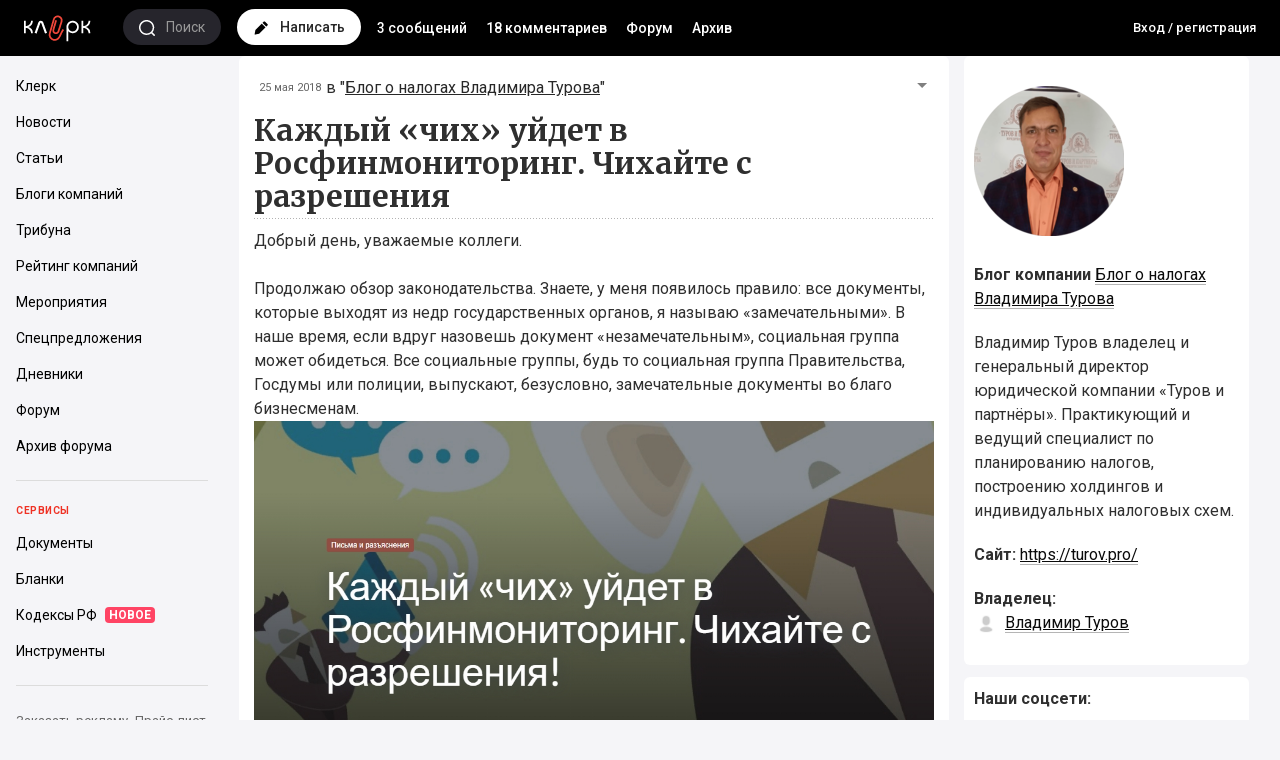

--- FILE ---
content_type: text/html; charset=windows-1251
request_url: https://blogs.klerk.ru/company/turov/post171591/
body_size: 19416
content:
<!DOCTYPE HTML>
<html>
<head profile="http://gmpg.org/xfn/11">
	<title>Каждый «чих» уйдет в Росфинмониторинг. Чихайте с разрешения   / Блог о налогах Владимира Турова / Дневники на Клерк.Ру</title>
	<meta charset="windows-1251" />
	<meta name="viewport" content="width=device-width, initial-scale=1.0, maximum-scale=1.0, user-scalable=no" />
	<meta http-equiv="Pragma" content="no-cache" />
	<meta http-equiv="Expires" content="-1" />
	<meta http-equiv="Cache-Control" content="no-cache" />
	<meta http-equiv="Content-Language" content="ru" />
	<meta name="description" content="Владимир Туров владелец и генеральный директор юридической компании «Туров и партнёры». Практикующий и ведущий специалист по планированию налогов, построению холдингов и индивидуальных налоговых схем. ">	<meta name="keywords" content="банковские новости директору юристу бухгалтерский учет программист аудит форум налоговая система налоги менеджер налоговое законодательство">
	<meta name="copyright" content="Клерк.Ру" />
	<meta name="title" content="Каждый «чих» уйдет в Росфинмониторинг. Чихайте с разрешения   / Блог о налогах Владимира Турова / Дневники на Клерк.Ру" />
						<meta property="og:image" content="https://blogs.klerk.ru/images/tmp/201805/1335de3f02.png" />
				<meta property="og:title" content="Каждый «чих» уйдет в Росфинмониторинг. Чихайте с разрешения  " />
		<meta property="og:description" content="Добрый день, уважаемые коллеги.  
 
Продолжаю обзор законодательства. Знаете, у меня появилось правило: все документы, которые выходят из недр государственных органов, я называю «замечательными». В наше время, если вдруг назовешь документ «незамечательным», социальная группа может обидеться...." />
		
						<meta name="robots" content="all" />		<link rel="alternate" title="Клерк.Ру - все о бухгалтерском учете, менеджменте, налоговом праве, банках, 1С и программах автоматизации" type="application/rss+xml" href="http://www.klerk.ru/xml/index.xml" />
	<link rel="alternate" type="application/rss+xml" title="" href="" />
	<link rel="icon" href="https://www.klerk.ru/favicon_blogs.svg" type="image/x-icon">

	<link href="https://fonts.googleapis.com/css?family=Roboto:400,400i,500,700,700i&subset=cyrillic" rel="stylesheet">
	<link href="https://fonts.googleapis.com/css?family=Merriweather:700&subset=cyrillic" rel="stylesheet">
	<link rel="stylesheet" href="https://fonts.googleapis.com/icon?family=Material+Icons">
	<link rel="stylesheet" type="text/css" href="/css/styles_2016.css?40.212" />
	<link rel="stylesheet" type="text/css" href="/css/style_adaptive.css?5.1" />
	<link rel="stylesheet" type="text/css" href="/css/jquery.jscrollpane.css" />
		<script src="https://yastatic.net/jquery/1.8.1/jquery.min.js" type="text/javascript"></script>
	
	<script src="https://cdnjs.cloudflare.com/ajax/libs/yui/2.9.0/yahoo-dom-event/yahoo-dom-event.js"></script>
	<script src="/clientscript/vbulletin_global.js?v=372" type="text/javascript"></script>
	
	
	<script src="/js/autosuggest/autosuggest.js?6"></script>
	
		<!-- Google Tag Manager -->
		<script>(function(w,d,s,l,i){w[l]=w[l]||[];w[l].push({'gtm.start':
                new Date().getTime(),event:'gtm.js'});var f=d.getElementsByTagName(s)[0],
                j=d.createElement(s),dl=l!='dataLayer'?'&l='+l:'';j.async=true;j.src=
                'https://www.googletagmanager.com/gtm.js?id='+i+dl;f.parentNode.insertBefore(j,f);
            })(window,document,'script','dataLayer','GTM-W9FPVK');</script>
		<!-- End Google Tag Manager -->
	
</head>
<body class="loading ">
	<script>
		window.$$state = {"currentUser":{"id":0,"name":"\u0410\u043d\u043e\u043d\u0438\u043c","avatar":"\/\/www.klerk.ru\/images\/noavatar.webp","url":"https:\/\/blogs.klerk.ru","isAdmin":false}}
	</script>
	
	<!-- Google Tag Manager (noscript) -->
	<noscript><iframe src="https://www.googletagmanager.com/ns.html?id=GTM-W9FPVK" height="0" width="0" style="display:none;visibility:hidden"></iframe></noscript>
	<!-- End Google Tag Manager (noscript) -->
	
	<header>
		<div class="header-main">
			<a class="header-logo left" href="https://www.klerk.ru/">
				<svg width="75px" height="29px" viewbox="0 0 75 29">
					<path d="M38.706 13.978l1.375 1.063c-.007.01-.77.985-1.726 2.874-1.17 2.308-1.68 3.582-1.685 3.594l-.036.08c-1.735 3.33-4.534 4.825-7.487 3.997a6.062 6.062 0 01-3.669-2.866 5.93 5.93 0 01-.54-4.588l4.043-14.08a4.826 4.826 0 012.33-2.907 4.932 4.932 0 013.731-.429c2.602.73 4.118 3.415 3.38 5.984l-.007.02-3.067 9.791.005-.019c-.556 1.934-2.5 3.025-4.427 2.486-.926-.26-1.684-.843-2.135-1.644-.461-.816-.566-1.785-.294-2.732L31.3 5.045l1.677.48-2.8 9.553c-.143.5-.094 1.002.14 1.417.228.403.604.689 1.087.824 1 .28 1.977-.278 2.27-1.297l.006-.02 3.062-9.775c.081-.283.12-.568.12-.85 0-1.359-.907-2.613-2.297-3.002a3.175 3.175 0 00-2.403.276 3.107 3.107 0 00-1.5 1.872l-4.044 14.08c-.657 2.286.692 4.674 3.008 5.324 2.989.838 4.79-1.86 5.439-3.096.102-.25.629-1.514 1.729-3.687 1.044-2.061 1.878-3.122 1.913-3.166z" fill="#EF473A"></path>
					<path d="M64.57 5.778c0 2.853-2.654 5.333-5.306 5.333V5.778h-1.77v12.444h1.77V12.89c2.653 0 5.307 2.481 5.307 5.333h1.769c0-3.502-1.77-5.333-4.22-6.222 2.45-.889 4.22-3.104 4.22-6.222h-1.77zm-57.494 0c0 2.853-2.655 5.333-5.307 5.333V5.778H0v12.444h1.77V12.89c2.653 0 5.306 2.481 5.306 5.333h1.77c0-3.502-1.77-5.333-4.22-6.222 2.45-.889 4.22-3.104 4.22-6.222h-1.77zm7.275 1.736l-3.737 10.329 1.962.7S16.336 8.144 16.34 8.13c.096-.287.365-.284.454-.283.18 0 .393.053.488.316l3.754 10.38 1.962-.7-3.737-10.33c-.202-.626-.949-1.734-2.444-1.735a2.499 2.499 0 00-2.466 1.736zM44.227 12c0-2.45 1.984-4.444 4.422-4.444 2.439 0 4.423 1.993 4.423 4.444 0 2.45-1.984 4.445-4.423 4.445-2.438 0-4.422-1.994-4.422-4.445zm-1.77 0v14.222h1.77V16.01c.78 1.37 2.863 2.183 4.422 2.213 3.466-.03 6.26-2.814 6.192-6.222.067-3.438-2.726-6.222-6.192-6.222-3.399 0-6.191 2.784-6.191 6.222z"></path>
				</svg>
			</a>

			<a href="/search/" class="search left">
				<span class="icon">
					<svg viewBox="0 0 16 16">
						<path fill-rule="evenodd" clip-rule="evenodd" d="M15.79 14.718a.76.76 0 01-1.062 1.082l-.007-.006-2.434-2.396a7.638 7.638 0 01-4.683 1.594C3.414 14.992 0 11.632 0 7.495 0 3.358 3.416 0 7.605 0s7.601 3.358 7.601 7.495a7.415 7.415 0 01-1.81 4.86l2.394 2.363zm-8.185-13.2c-3.361 0-6.087 2.686-6.087 5.977 0 3.293 2.727 5.98 6.087 5.98s6.083-2.688 6.083-5.98c0-3.291-2.722-5.977-6.083-5.977z"></path>
					</svg>
				</span>
				<span class="text hidden-mobile">Поиск</span>
			</a>

			<a href="/blog_post.php" class="new-post left">
				<span class="icon">
					<svg viewBox="0 0 15 14">
						<path d="M14.269 2.58L12.087.398a1.336 1.336 0 00-1.902 0l-1.09 1.09 4.083 4.084 1.09-1.09a1.335 1.335 0 000-1.902zM1.886 8.697a1.564 1.564 0 00-.428.796l-.78 3.892a.511.511 0 00.604.604l3.891-.78c.31-.06.575-.207.796-.428l6.339-6.34L8.225 2.36 1.886 8.697z" fill="#000"></path>
					</svg>
				</span>
				<span class="text hidden-mobile">Написать</span>
			</a>
			<div class="hidden-xs left links">
				<a href="/" title="Лента всех сообщений">3 сообщений</a>
				<a href="/comments/" title="Лента всех комментариев">18 комментариев</a>
				<a href="https://club.klerk.ru/" title="Новый форум">Форум</a>
				<a href="https://forum.klerk.ru/" title="Старый форум">Архив</a>
			</div>
							<ul class="menu-user links right">
                    <li class="ml0 font13"><a href="https://www.klerk.ru/auth/">Вход&nbsp;/&nbsp;регистрация</a></li>
				</ul>
					</div>

		<div id="subheader" class="open">
			<div class="container">
				<ul class="links">
					<li><a href="/" title="Лента всех сообщений">3 сообщений</a></li>
					<li><a href="/comments/" title="Лента всех комментариев">18 комментариев</a></li>
					<li><a href="https://club.klerk.ru/">Форум</a></li>
					<li><a href="https://forum.klerk.ru/">Архив</a></li>
					
				</ul>
			</div>
		</div>
	</header>

<div class="cols-wrapper">
<nav id="sidebar" class="hidden-mobile">
    <div class="universal-block-wrapper" style="flex-grow: 1;">
        <div class="sidebar__wrapper">
            <div class="sidebar__container">
                <section class="ps-container sidebar__scroll ps ps--active-y">
                    <div class="body">
                        
                        <div class="item">
                            <a href="https://www.klerk.ru" target="_self" class="link">
                                <div class="title"><span>Клерк</span></div>
                            </a>
                            <a href="https://www.klerk.ru/news/" target="_self" class="link">
                                <div class="title"><span>Новости</span></div>
                            </a>
                            <a href="https://www.klerk.ru/articles/" target="_self" class="link">
                                <div class="title"><span>Статьи</span></div>
                            </a>
                            <a href="https://www.klerk.ru/blogs/" target="_self" class="link">
                                <div class="title"><span>Блоги компаний</span></div>
                            </a>
                            <a href="https://www.klerk.ru/tribune/" target="_self" class="link">
                                <div class="title"><span>Трибуна</span></div>
                            </a>
                            <a href="https://www.klerk.ru/company/" target="_self" class="link">
                                <div class="title"><span>Рейтинг компаний</span></div>
                            </a>
                            <a href="https://www.klerk.ru/event/" target="_self" class="link">
                                <div class="title"><span>Мероприятия</span></div>
                            </a>
                            <a href="https://www.klerk.ru/company/specials/" target="_self" class="link">
                                <div class="title"><span>Спецпредложения</span></div>
                            </a>
                            <a href="https://blogs.klerk.ru/" target="_self" class="link">
                                <div class="title"><span>Дневники</span></div>
                            </a>
                            <a href="https://club.klerk.ru/" target="_self" class="link">
                                <div class="title"><span>Форум</span></div>
                            </a>
                            <a href="https://forum.klerk.ru/" target="_self" class="link">
                                <div class="title"><span>Архив форума</span></div>
                            </a>
                        </div>
                        <div class="item">
                            <div class="title-block">Сервисы</div>
                            <a href="https://www.klerk.ru/doc/" target="_self" class="link">
                                <div class="title"><span>Документы</span></div>
                            </a>
                            <a href="https://www.klerk.ru/blank/" target="_self" class="link">
                                <div class="title"><span>Бланки</span></div>
                            </a>
                            <a href="https://www.klerk.ru/cdoc/" target="_self" class="link">
                                <div class="title"><span>Кодексы РФ</span><span class="subicon">НОВОЕ</span></div>
                            </a>
                            <a href="https://www.klerk.ru/tools/" target="_self" class="link">
                                <div class="title"><span>Инструменты</span></div>
                            </a>
                        </div>
                    </div>
                </section>
            </div>
            <div class="info">
                <div class="footer">
                    <a href="https://www.klerk.info/business/" target="_blank" class="link">Заказать рекламу</a><a href="https://docs.google.com/spreadsheets/d/16UKmGgIx4wJrHJ2Yn4RrBmxjAAQUHesStInbKQr70fA/edit#gid=870849689" target="_blank" class="link">Прайс-лист</a>
                </div>
            </div>
        </div>
    </div>
</nav>
	<main>
		<div class="container">
			


			<div class="col1-wrap">
				<div class="content">
										<div id="TEXT">
						<!-- #CONT-->
						<div id="CONT" class="bg-white">
						
						<script type="text/javascript">
						shouldNotWarnBeforeUnload = true;

						$(window).on('beforeunload', function() {
							if (!shouldNotWarnBeforeUnload) {
								return 'Вы уверены, что хотите покинуть страницу? Все несохраненные данные будут потеряны!';
							}
						});

						partition = 'blog';
						selected_partition = 'blog';
						error_code = 0;
						photo_type = 'photolist';

						function insname(name){
							if (WYSIWYG == 2) {
								qr_htmlbox = document.getElementById("htmlbox");
								qr_htmlbox.innerHTML += "<b>"+name+",</b>"+" ";
							} else {
								input=document.vbform.message;
								input.value=input.value+"[b]"+name+"[/b],"+" ";
							}
						}

						function quoteText(textid) {

							text = document.getElementById(textid).innerHTML;

							if (WYSIWYG == 2) {
								qr_htmlbox = document.getElementById("htmlbox");
								qr_htmlbox.innerHTML += "<b>"+name+",</b>"+" ";
							} else {
								input=document.vbform.message;
								input.value=input.value+"[QUOTE]"+text+"[/QUOTE],"+" ";
								input.focus();
							}
						}
						</script>
						
						

						<div id="post171591" class="CONTIN" data-postid="171591">
													<div class="messageInfo w100">
																<div class="postMark">
																																												</div>
								<span class="postDate left mlr5">25 мая 2018</span>
								в "<a href="/company/turov/">Блог о налогах Владимира Турова</a>"
																<div class="messageOptions right"><div class="arrow"></div></div>
								<ul class="messageOptionsList">
																																			</ul>
															</div>
							<div id="post-title">
								<h1 id="post-title-h1">Каждый «чих» уйдет в Росфинмониторинг. Чихайте с разрешения  </h1>
							</div>
							<div class="dotted mtb5"></div>
							<div class="postcontainer ptb5" id="redactor">
								Добрый день, уважаемые коллеги. <br />
<br />
Продолжаю обзор законодательства. Знаете, у меня появилось правило: все документы, которые выходят из недр государственных органов, я называю «замечательными». В наше время, если вдруг назовешь документ «незамечательным», социальная группа может обидеться. Все социальные группы, будь то социальная группа Правительства, Госдумы или полиции, выпускают, безусловно, замечательные документы во благо бизнесменам. <br />
<img src="//blogs.klerk.ru/images/tmp/201805/1335de3f02.png" alt="" width="900" height="500" /><br />
<more value="Читать"></more><br />
Эти документы относятся к любой компании, которая привлекает аудиторов. Неважно, привлекаете вы аудиторов для цели проведения стандартного аудита или в качестве консультанта. Также эти документы относятся к бухгалтерско-аудиторским компаниям, которые оказывают бухгалтерские услуги. В том числе, эти два документа относятся к тем бизнесменам, которые передали свою бухгалтерию на аутсорсинг. <br />
<br />
Итак, первый документ: <b>Информационное сообщение Минфина России от 25.04.2018 №ИС-аудит-22 «О требованиях к аудиторам в отношении противодействия легализации (отмыванию) доходов, полученных преступным путем, и финансированию терроризма»</b>. Раньше, если аудитор видел, что компания, по его мнению, подпадает под сотню многочисленных критериев отмывания доходов, полученных преступным путем, и финансирования террористов, <i>«аудитор должен был информировать Росфинмониторинг (в пределах его компетенции) о том, что учредители (участники) аудируемого лица или их представители либо его руководитель не приняли в течение 90 календарных дней надлежащих мер по рассмотрению информации о ставших известными аудитору случаях нарушений соответствующего законодательства Российской Федерации, либо признаках таких случаев, либо риске возникновения таких случаев)»</i>. Т.е. раньше аудитор был обязан направить подобную информацию учредителям, директорам, и в течение 90 дней они должны были предпринять соответствующие меры. Теперь все по-другому. <br />
<br />
Если аудитор при оказании аудиторских услуг при наличии любых оснований полагать, что сделки или финансовые операции аудируемого лица могли или могут быть осуществлены в целях легализации и отмывания доходов, полученных преступным путем, или финансирования терроризма, то аудитор обязан уведомить об этом Росфинмониторинг. Причем уведомить, не уведомляя учредителей или директоров аудируемой компании. Крайне интересный документ… <br />
<br />
Как все будет происходить – прочитайте в документе. В этом информационном сообщении дана многочисленная нормативная база, которую вы должны изучить. В частности, аудиторы будут использовать специальную <b>Инструкцию о представлении в Федеральную службу по финансовому мониторингу информации, предусмотренной Федеральным законом от 7 августа 2001 г. №115-ФЗ «О противодействии легализации (отмыванию) доходов, полученных преступным путем, и финансированию терроризма», утвержденную приказом Росфинмониторинга от 22 апреля 2015 г. № 110 (см. Информационное сообщение № ИС-аудит-17). </b><br />
<br />
При этом аудиторы не обязаны разглашать информацию. А передача аудиторами информации в Росфинмониторинг <i>«не является нарушением аудиторской тайны (часть 4 статьи 9 Федерального закона «Об аудиторской деятельности»)»</i>. <br />
<br />
На кого распространяется эта инструкция? Цитирую: «на лиц, осуществляющих предпринимательскую деятельность в сфере оказания бухгалтерских услуг, в случаях, когда они готовят или осуществляют от имени или по поручению своего клиента определенные операции. К таким лицам относятся, в частности, аудиторы». Т.е. не только к аудиторам, но и к компаниям, которые оказывают бухгалтерские услуги. <br />
<br />
Второй документ уже более детально расписывает, что должны делать индивидуальные предприниматели-бухгалтеры, бухгалтерские компании или бухгалтерско-аудиторские компании в отношении своих клиентов. Документ называется так: <b>Рекомендации по исполнению лицами, осуществляющими предпринимательскую деятельность в сфере оказания бухгалтерских услуг, требований законодательства о противодействии легализации (отмыванию) доходов, полученных преступным путем, и финансированию терроризма. </b><br />
<br />
Процитирую наиболее важные моменты. Пункт 1: «<i>Настоящие рекомендации разработаны в целях повышения эффективности работы лиц, осуществляющих предпринимательскую деятельность в сфере оказания бухгалтерских услуг, при исполнении требований законодательства о противодействии легализации (отмыванию) доходов, полученных преступным путем, и финансированию терроризма». </i><br />
<br />
Давайте посмотрим, при каких обстоятельствах бухгалтерская компания на аутсорсинге будет «стучать» в Росфинмониторинг. Не хочу писать отсебятину, ведь вопрос серьезный. Если бизнесмен передал ведение своей бухгалтерии аутсорсинговой компании, наверняка, он рассчитывает на конфиденциальность, какую-то секретность. И, наверное, бизнесмен не хочет, чтобы эта информация ушла в Росфинмониторинг, а затем автоматически  в банки. Я насчитал 25 служб, которые подключены к системе Росфинмониторинга и имеют право пользоваться этой информацией. Наверное, бизнесмены пока не готовы в онлайн-доступе подключиться к спецслужбам и сливать всю информацию… Нас к этому готовят. Поэтому  важно знать, куда эта информация уйдет. Цитирую пункт 4: «<i>Юридические лица и индивидуальные предприниматели, осуществляющие свою деятельность в сфере оказания бухгалтерских услуг, которые готовят или осуществляют от имени или по поручению своего клиента сделки с недвижимым имуществом, управление денежными средствами, ценными бумагами или иным имуществом клиента, управление банковскими счетами или счетами ценных бумаг, привлечение денежных средств для создания организаций, обеспечения их деятельности или управления ими, создание организаций, обеспечение их деятельности или управления ими, а также куплю-продажу организаций (далее – лица, оказывающие бухгалтерские услуги), обязаны принимать меры, направленные на противодействие легализации (отмыванию) доходов, полученных преступным путем, и финансированию терроризма с учетом положений <b>статьи 7.1 Федерального закона № 115-ФЗ</b>»</i>. <br />
<br />
Что это за меры? <b>Пункт 5 со ссылкой на статью 7.1 № 115-ФЗ.</b> Итак, организации по всем вышеперечисленным основаниям, обязаны: <br />
<br />
<i>«5.1. Разработать правила внутреннего контроля. При разработке правил внутреннего контроля рекомендуется руководствоваться Постановлением № 667. <br />
<br />
5.2. Назначить специальное должностное лицо, ответственное за реализацию правил внутреннего контроля. Квалификационные требования к специальным должностным лицам, ответственным за реализацию правил внутреннего контроля для лиц, оказывающих бухгалтерские услуги, установлены Постановлением № 492… <br />
<br />
5.3. Идентифицировать клиента (клиент — лицо, находящееся на обслуживании)…». </i><br />
<br />
Куча нормативной базы… Подробно написано, как идентифицировать: необходимо собрать огромное досье на клиента. <br />
<br />
Что же будет являться основанием документального фиксирования информации о своем клиенте и передача этой информации в Росфинмониторинг. Ну, например, запутанный или необычный характер сделки, не имеющий очевидного экономического смысла или очевидной законной цели. Если бухгалтер посчитает, что у вас нет очевидного экономического смысла – «тук-тук» в Росфинмониторинг. Если сделка не соответствует целям деятельности организации, установленными учредительными документами, информация уйдет в Росфинмониторинг. Или, допустим, цитирую: «<i>выявление неоднократного совершения операций или сделок, характер которых дает основание полагать, что целью их осуществления является уклонение от процедур обязательного контроля, предусмотренных настоящим Федеральным законом». </i><br />
<br />
Казалось бы, ни о чем… Нет! Для этого нужно знать <b>№115-ФЗ</b>. Чихнул – информация ушла в Росфинмониторинг. Потому что мне показалось, что во время чихания ты таким образом подавал сигналы террористам. Не надо чихать. Чихать надо с разрешения! Чтобы это соответствовало закону… Еще один момент мне нравится: <i>«Основаниями документального фиксирования информации являются: иные обстоятельства, дающие основания полагать, что сделки осуществляются в целях легализации (отмывания) доходов, полученных преступным путем, или финансирования терроризма».</i> <br />
<br />
Знаете, все перевернуто с ног на голову… Например, обналичка относится к отмыванию доходов, полученных преступным путем. Я знаю, о чем говорю. Что такое «отмывание доходов, полученных преступным путем»? Например, кто-то продал наркотики и деньги от продажи, например, вложил в недвижимость. Эта операция будет отмыванием доходов, полученных преступным путем. Или, к примеру, кто-то не оприходовал деньги по кассе. Если сумма большая, эта операция может попасть под состав преступления… Транзитные операции – отмывание доходов. Снял деньги со счета –  отмывание доходов. Положил деньги на счет – отмывание доходов. Попросил коммерческий банк поскорее провести операцию – попал под подозрение. Что бы ты ни делал, ты можешь подпасть под критерии отмывания доходов, полученных преступным путем… Да, возможно, потом ты сможешь доказать коммерческому банку, что никакого отмывания доходов не было, подтвердишь легальность происхождения денежных средств, уплату налогов, предоставишь первичку, но головняк ты получишь. Поэтому надо знать, с чем можно столкнуться. <br />
<br />
В этом документе много-много всего написано. Вот, например: «Лица, оказывающие бухгалтерские услуги, предоставляют в Росфинмониторинг информацию о подозрительных операциях в виде формализованных электронных сообщений (далее – ФЭС)… ФЭС подписывается усиленной квалифицированной электронной подписью». Дальше написано, что должно содержать сообщение. Главное, бизнесмен об этом даже знать не будет… <br />
<br />
Цитирую еще один «шедевр»: <i>«Кроме того, лица, оказывающие бухгалтерские услуги, целесообразно участвовать в добровольном сотрудничестве с Росфинмониторингом путем заполнения опросных листов, анкет в Личных кабинетах»</i>. Понятно, господа бухгалтеры? Вы должны не только подключиться к системе Росфинмониторинга, создать личный кабинет и передавать информацию, но и добровольно заполнять соответствующие опросные листы. <br />
<br />
<b>Рекомендации </b><br />
<br />
Если вы создали бухгалтерию на аутсорсинговую, обязуйте директора этой организации зарегистрироваться в Росфинмониторинге. Я надеюсь, что аутсорсинговая компания, которая обслуживает вашу группу компаний, будет действовать на основе здравого смысла. И, сотрудничая с Росфинмониторингом, будет передавать ту информацию, которая не будет подпадать под отмывание доходов, полученных преступным путем, и финансирование терроризма. <br />
<br />
Я 15 лет работаю в области легализации бизнеса. Я точно знаю, что вы, бизнесмены, никогда в жизни не занимались отмыванием доходов, полученных преступным путем. Вы никогда не финансировали террористов или экстремистов. Во всяком случае, через меня проходят тысячи людей, и мы таких не встречали. Поэтому вам опасаться нечего. Пусть ваша бухгалтерская компания спокойненько зарегистрируется в Росфинмониторинге. Продолжайте спокойно работать, зная эти замечательные инструкции. <br />
<br />
Более подробно об этом мы поговорим на ближайшем <a href="https://www.turovschool.ru/moscow/" target="_blank">семинаре</a>, который пройдет 30-31 мая в Москве. Два дня я буду давать законные решения по оптимизации налогов, обеспечению безопасности активов, субсидиарке. Целых два дня.<br />
<br />
Приглашаю – не пожалеете. <br />
<br />
Спасибо. Удачи в делах. <br />
<br />
<iframe width="798" height="449" src="https://www.youtube.com/embed/36L2-M8R0I4?list=PLnxqskgcB7k0TSt99FPCfaNpjHHgILNPM" frameborder="0" allow="autoplay; encrypted-media" allowfullscreen="allowfullscreen"></iframe>
																															</div>
							<div class="dotted mtb5"></div>
							<div>
								<div class="add-form">
									<div class="left-form">
																																								<span id="tags_show_mode">
										Теги:
																																<a href="/users/turov/tag/%E0%F3%F2%F1%EE%F0%F1%E8%ED%E3/" title="аутсорсинг">аутсорсинг</a>
																						<a href="/users/turov/tag/%F0%EE%F1%F4%E8%ED%EC%EE%ED%E8%F2%EE%F0%E8%ED%E3/" title="росфинмониторинг">росфинмониторинг</a>
																																									<br />
																				</span>
										
										

										
									</div>
								</div>

								

																							</div>

							

														<br />

															<div class="footerLinks w100">
									
									

									
									<div class="like_block like_block-big" data-postid="171591" data-userid="244407" data-journalid="40484" data-commentid="0">
	<div class="like_block-wrap_show">
		
		<a class="like_block-link" href="#" title="Нравится">
			<i class="material-icons liked">&#xE87D;</i>
			<i class="material-icons noliked">&#xE87E;</i>
			<span class="like_block-icon hidden-xs">Нравится</span>
			<span class="like_block-count" title="Количество лайков">1</span>
		</a>
	</div>
	<div class="like_block-users">
		<div class="like_block-users-wrap">
			<div class="like_block-users-title">
				Это понравилось
				<div class="like_block-users-list">
											<a href="//blogs.klerk.ru/users/1918554" title="валентина_марнопольская" data-uid="1918554" class="like_block-users-link"><img class="like_block-users-ava" src="//forum.klerk.ru/image.php?u=1918554"></a>
											
				</div>
			</div>
		</div>
	</div>
</div>

									
									<a class="messageQuote right" id="quotemaintext" onclick="return false;" onmousedown="quoteMainText();" href="#" title="Чтобы цитировать фрагмент, выделите его"></a>
									<div class="views right"><i class="material-icons">&#xE8F4;</i>3362</div>
								</div>
													</div>
					<div class="NEWREG">
						 <strong>«</strong> <a href="/company/turov/post171564/">Предыдущая запись</a> <a href="/company/turov/post171618/">Следующая запись</a> <strong>»</strong><br />
					</div>
									<a name="opinion"></a>
					 <b class="mlr15 mtb10 dBlock">Комментарии:</b>
					
					<div class="HR"></div>

					
					

					<div id="commentlist_ajax"></div>

					<![if IE]>
					
					<style>
					.opacity50 {filter:alpha(opacity=50); /* IE 5.5+*/}
					</style>
					
					<![endif]>

					<![if !IE]>
					
					<style>
					.opacity50 {-moz-opacity: 0.5; /* Mozilla 1.6 и ниже */ -khtml-opacity: 0.5; /* Konqueror 3.1, Safari 1.1 */ opacity: 0.5; /* CSS3 - Mozilla 1.7b +, Firefox 0.9 +, Safari 1.2+, Opera 9 */}
					</style>
					
					<![endif]>

					<div id="loading" class="opacity50" style="position: fixed; top:0; left:0; visibility: hidden; z-index:50; text-align:center; background-color:#D9D1D1; width:100%; height:100%;"><img src="/i/ajax-loader2.gif" style="position:relative; top:45%;"/></div>

					
					
										<a name="postform"></a>

					
		            											<a href="https://www.klerk.ru/auth/" class="js-sign-in mtb10 left">Войти</a>
										
					
					<script type="text/javascript">
						function ins_smile(name) {
							$("#vB_Editor_QR_textarea").insertAtCaretPos(name);
							input=document.vbform.message;
							input.focus();
						}
					</script>
					
								</div>
				<!-- #CONT-->
			</div>

			
			
							
<script type="text/javascript">
function initFotorama() {
	if ($('.fotorama').length > 0)
	$('.fotorama').fotorama({fullscreenIcon: true, 
	    fitToWindowHeight: true,  
	    width:'100%', background:'inherit',
	    preload: 0, maxWidth:800, thumbMargin: 0, caption:'overlay', zoomToFit:false});
}

if ($('.fotorama').length > 0)
fotoramaDiv = $('.fotorama').html();
initFotorama();
</script>
<style>
/* for active fotorama no condition of width (condition is much more then it possible - fotorama has maxWidth less this) */
.width580 .fotorama__frame_active img, .width900 .fotorama__frame_active img, .width700 .fotorama__frame_active img{max-width: 2000px!important;}
.fotorama__img {max-width: 99000px!important;}
</style>

							</div>
			</div>

			
			<div class="col2-wrap">
				<div class="contained-sticky-scroll-inner" id="xxxsticky-float-fixed">
					<div id="SIDEBAR">
						<div class="upic">
	<div class="upic-wrap">
		<a href="/company/turov/"><img src="/images/fotos/40484.png" alt="Аватар " /></a><br />
	</div>
</div>
<p>
	<b>Блог компании</b> <a href="/company/turov/">Блог о налогах Владимира Турова</a>
</p>
	<p>
		Владимир Туров владелец и генеральный директор юридической компании «Туров и партнёры». Практикующий и ведущий специалист по планированию налогов, построению холдингов и индивидуальных налоговых схем. 
	</p>
	<p>
		<b>Сайт:</b> <a href="https://turov.pro/" target="_blank" title="Блог о налогах Владимира Турова">https://turov.pro/</a>
	</p>
	<p>
		<b>Владелец:</b><br>
		<img src="//klerk.ru/images/noavatar.jpg" class="ava">
		<a href="/users/244407/">Владимир Туров</a>
	</p>
	</div>
</div>
<div class="sidebar-right">
	<div>
		<b class="left">Наши соцсети:</b>
					<div class="companySocial left w100">
				<div class="icon"></div>
				<a class="left plr5 ptb10" href="https://www.facebook.com/turov.pro/" target="_blank"></a>
			</div>
					<div class="companySocial left w100">
				<div class="icon"></div>
				<a class="left plr5 ptb10" href="https://www.youtube.com/channel/UCTA9mH7rX6lR-Nm79VwJhYA" target="_blank"></a>
			</div>
		
		
		<script>
			$(document).ready(function () {
				$('.companySocial a').each(function () {
					this.value = $(this).attr('href');
					icoSocial(this);
				})
			});
		</script>
		

					</div>
				</div>
			</div>
		</div>
		<footer class="klerk-footer">
	
	<div class="copyright">
		<div class="container">
			<div class="row">
				<div class="col-xs-12">
					<span>© 2001–2018, <a href="https://www.klerk.ru">Клерк.Ру</a></span>
					
					<span><a href="http://www.klerk.ru/about/agreement/">Пользовательское соглашение</a></span>
					<span><a href="http://www.klerk.ru/about/rules/">Правила использования материалов</a></span>
				</div>
				<div class="col-xs-12">
					<!--LiveInternet counter--><script type="text/javascript">document.write("<a href='http://www.liveinternet.ru/click' "+"target=_blank><img src='//counter.yadro.ru/hit?t14.1;r"+escape(document.referrer)+((typeof(screen)=="undefined")?"":";s"+screen.width+"*"+screen.height+"*"+(screen.colorDepth?screen.colorDepth:screen.pixelDepth))+";u"+escape(document.URL)+";"+Math.random()+"' alt='' title='LiveInternet: показано число просмотров за 24"+" часа, посетителей за 24 часа и за сегодня' "+"border='0' width='88' height='31'><\/a>")</script><!--/LiveInternet-->
				</div>
			</div>
		</div>
	</div>
</footer>
	</main>
</div>
<div class="right-sidebar">
	<section class="blogs-list">
	<a href="/comments/" class="section-header-white">Комментарии <span class="notice-new">18</span></a>
	<div class="lenta-activity-container">
		<ul class="lenta-activity">
					<li>
				<div class="votCommentPreview">
					<div class="cellinline votImg w100" title="13 января, 12:51">
						<a href="/users/yum/"><img src="/images/fotos/avatar_1378_1573643376.266.gif" /></a><a href="/users/yum/" class="font13">YUM</a>
					</div>
					<div class="cellinline w100">
						<p>прошло 5  лет.<br>
Нижняя полочка давно уже  прогнулась под тяжестью, а потому теперь...</p>
						<a href="//blogs.klerk.ru/users/yum/post183125/#commid1668830">Бесполезные советы №27 .Кухня. Стеллаж.</a>
					</div>
				</div>
				<div class="votCommentFull">
					<div class="w100"><a href="/users/yum/" class="left"><img src="/images/fotos/avatar_1378_1573643376.266.gif" class="ava" /></a><a href="/users/yum/" class="font13">YUM:</a></div>
					<div class="w100 left">прошло 5  лет.<br>
Нижняя полочка давно уже  прогнулась под тяжестью, а потому теперь стёкла  нужно дигать осторожно - выпадают!<br>
Надо бы переделать,  да вот беда -  лазарет у нас  там и присутствует тесть, который  вынес мозг  даже  искусственной "алисе", добросовестно  внедрённой  "младшим зятем", т.е. - мужем внучки.<img src="/images/smilies/n/dash2.gif" border="0" alt="" title="Dash2" class="inlineimg" /></div>
				</div>
			</li>
					<li>
				<div class="votCommentPreview">
					<div class="cellinline votImg w100" title="09 января, 05:56">
						<a href="/users/701/"><img src="/images/fotos/avatar_778_1363523715.469.jpg" /></a><a href="/users/701/" class="font13">jul-2000</a>
					</div>
					<div class="cellinline w100">
						<p>Да я и с нашими не разберусь никак... Видимо, боги - они такие, безразборные.</p>
						<a href="//blogs.klerk.ru/users/701/post190121/#commid1668814">Серебряный павильон в Киото</a>
					</div>
				</div>
				<div class="votCommentFull">
					<div class="w100"><a href="/users/701/" class="left"><img src="/images/fotos/avatar_778_1363523715.469.jpg" class="ava" /></a><a href="/users/701/" class="font13">jul-2000:</a></div>
					<div class="w100 left">Да я и с нашими не разберусь никак... Видимо, боги - они такие, безразборные.</div>
				</div>
			</li>
					<li>
				<div class="votCommentPreview">
					<div class="cellinline votImg w100" title="08 января, 19:49">
						<a href="/users/993/"><img src="/images/fotos/avatar_158_1323862662.5769.gif" /></a><a href="/users/993/" class="font13">Рыжая Таня</a>
					</div>
					<div class="cellinline w100">
						<p>Я никогда не разберусь со всеми ихними богами.....</p>
						<a href="//blogs.klerk.ru/users/701/post190121/#commid1668812">Серебряный павильон в Киото</a>
					</div>
				</div>
				<div class="votCommentFull">
					<div class="w100"><a href="/users/993/" class="left"><img src="/images/fotos/avatar_158_1323862662.5769.gif" class="ava" /></a><a href="/users/993/" class="font13">Рыжая Таня:</a></div>
					<div class="w100 left">Я никогда не разберусь со всеми ихними богами.....</div>
				</div>
			</li>
		
		</ul>
	</div>
</section>
</div>
<div id="dark-bg">&nbsp;</div>
<div id="loading" class="opacity50"><img src="/i/ajax-loader2.gif" /></div>

<!-- Yandex.Metrika counter --><script type="text/javascript">(function (d, w, c) { (w[c] = w[c] || []).push(function() { try { w.yaCounter11340277 = new Ya.Metrika({id:11340277, enableAll: true, webvisor:false}); } catch(e) {} }); var n = d.getElementsByTagName("script")[0], s = d.createElement("script"), f = function () { n.parentNode.insertBefore(s, n); }; s.type = "text/javascript"; s.async = true; s.src = (d.location.protocol == "https:" ? "https:" : "http:") + "//mc.yandex.ru/metrika/watch.js"; if (w.opera == "[object Opera]") { d.addEventListener("DOMContentLoaded", f); } else { f(); } })(document, window, "yandex_metrika_callbacks");</script><noscript><div><img src="//mc.yandex.ru/watch/11340277" style="position:absolute; left:-9999px;" alt="" /></div></noscript><!-- /Yandex.Metrika counter -->

<div class="confirmWrapper">
	<div class="confirmInner">
		<div class="confirmBlock">
			<form id="delPostForm" enctype="multipart/form-data" action="/blog_delpost.php" method="post">
				<input type="hidden" name="action" value="delpost" />
				<input type="hidden" name="journalid" value="" />
				<input type="hidden" name="jpostid" value="" />
				<div class="confirmTop">
					<p>Подтвердите удаление записи</p>
					<input id="delPostCheckbox" class="vmiddle" type="checkbox" name="deletepost" value="yes" />
					<label for="delPostCheckbox">Подтверждаю удаление</label>
				</div>
				<div class="confirmBottom">
					<input type="submit" id="cancelDelSubmit" name="cancel" value="Отмена" />
					<input type="submit"  id="confirmDelSubmit" name="submit" value="OK" />
				</div>
			</form>
		</div>
	</div>
</div>
<script type="text/javascript" src="/js/jquery/jquery.poshytip.js"></script>
<script type="text/javascript">
var currentuser_info = {
			"userid":0
	
};
function LikesInLenta($){
    this.vote_data = {
		postid:'', // filled at click moment
		userlikeid: currentuser_info.userid,
		journalid: '' // filled at click moment"
    };
    this.currentuser_nik = 'Аноним';
	if( !currentuser_info.username ){
		currentuser_info.username = this.currentuser_nik || $('.userNick').text();
	}
	currentuser_info.avatar = $('.upperUser img').attr('src');

    this.currentuser_id  = '0';
    this.ajaxurl_post    = '/blog_userlikes.php';
    this.ajaxurl_comment = '/blog_userlikes_comment.php';
    this.eventSetup();
    this.loader_img=new Image();
    this.loader_img.src="/i/like-loader.gif";
    this.loader_img.width = 16;
    this.loader_img.height = 16;
};

LikesInLenta.prototype.make_ajax = function( el ){
    // setup votedata by data from el
    var self= this;
    var vdata= this.vote_data;
	var ajaxurl;
    if( !this.currentuser_id ) return; // not logged in
    if( el.data('process') ) return;   // already clicked
    el.data('process', 1);
    var $likeBlock = el.parents('.like_block');
    vdata.action =  el.parents('.like_block').hasClass('like_block-liked') ? 'delvote' : 'addvote';
	if($likeBlock.data("commentid")){
		vdata.journalcomments_id = $likeBlock.data('commentid');
		vdata.journalid = $likeBlock.data('postid');
		ajaxurl = ajaxurl = this.ajaxurl_comment;
		delete vdata.postid;
	}else{
		ajaxurl = this.ajaxurl_post;
		vdata.postid = $likeBlock.data('postid');
		vdata.journalid = $likeBlock.data('journalid');
	}
	vdata.userid = $likeBlock.data('userid');

    if( vdata.userid == vdata.userlikeid ){ // not allow like owned posts    
	return;
    }

      // ...
    var next = function( json ){
		el.data('process','');
		if( !json || !json.success ){
		    $likeBlock.find('.like_block-count').html( 'x' );
		    return;
		}
		$likeBlock[ vdata.action == 'addvote' ? 'addClass' : 'removeClass' ]('like_block-liked');
		var a= $.isArray(json.users_array) ? json.users_array.length : 0;//( vdata.action == 'addvote' ? 1 : 0 );
		$likeBlock.find('.like_block-count').html( json.users_likes_cnt + a );
		self[ vdata.action == 'addvote' ? 'addMeToListIfNeed':'removeMeFromList']( $likeBlock, json );
    };
    $likeBlock.find('.like_block-count').html( self.loader_img );
    jQuery.post( ajaxurl, vdata, next, 'json');
};
LikesInLenta.prototype.addMeToListIfNeed = function( $el, json ){
    $el.find('.like_block-link').attr('title', 'Не нравится');
    $users = $el.find('.like_block-users-list');
    if($users.find('a').length>=3 ){
		var $ib = $el.parents('.infobox-like');
		var nw = $ib.width() + 35;  
		$ib.css('width', nw );
    	//return;
    }
    $users.prepend('<a href="/users/'+currentuser_info.trueredirect+'/" title="'+currentuser_info.username+'" data-uid="'+currentuser_info.userid+'" class="like_block-users-link"><img class="like_block-users-ava" src="//forum.klerk.ru/image.php?u='+currentuser_info.userid+'"></a>');
//	<a href="{$user.href}" title="{$user.nik}" data-uid="${user.user_id}" class="like_block-users-link"><img class="like_block-users-ava" src="{$user.avatar}"></a>
};
LikesInLenta.prototype.removeMeFromList = function( $el, json ){
    if(json.users_likes_cnt<=0)$el.find('.like_block-link').attr('title', 'Нравится');
    $el.find('.like_block-users-list a[data-uid=' + currentuser_info.userid +']').remove();
};

LikesInLenta.prototype.show_other = function( $el ){
	var $other = $el.parents('.like_block-users-title').find('.like_block-users-tail');
	var $ib = $el.parents('.infobox-like');
	var nw = $ib.width() + ($other.find('a').length-1 ) * 32 + 3;  
	$el.replaceWith( $other.html() );
	$ib.css('width', nw );
};


LikesInLenta.prototype.eventSetup = function(){
  var self = this;

  $(document).ready(function(){
    var parentRefresh = $.Poshytip.prototype.refresh;
    $.Poshytip.prototype.refresh = function(async) {
        parentRefresh.apply(this, [async]);

        if (!this.$elm.hasClass('like_block')) {
            return;
        }
        var $arrow = this.$tip.find('.tip-arrow'),
            sizeArrow = 6,
            paddingTip = 10;

        this.$tip.css({'left': '-9999px', 'top': '-9999px', 'width': 'auto'});
        $('body').append(this.$tip);
        var width = this.$tip.width();
        this.$elm.append(this.$tip);
        this.$tip.width(width);

        var top;
        if (this.$tip.find('.tip-arrow-bottom').length) {
            top = 0 - this.$tip.height() - paddingTip - sizeArrow;
        } else {
            top = this.$elm.height() + sizeArrow;
        }
        this.$tip.css({'left': '0px', 'top': top+'px'});
	$arrow[0].className='tip-arrow tip-arrow-bottom';
        $arrow.css({'left': (this.$elm.width() / 2 - sizeArrow / 2)+'px', 'visibility':'inherit'});
    };
       
     $('.like_block-link').live('click', function(){ self.make_ajax($(this)); return false; } );
     $('.like_block').poshytip({
        className:'infobox-like',
        content: function(){
    	    //var $p=$(this).parents('.like_block');
	    $p=$(this);
    	    if( parseInt($p.find('.like_block-count').html())<=0 ) return null;
    	    return $p.find('.like_block-users').html();
        },
        alignTo:'target',
        alignX: 'center',
        alignY: 'top',
        liveEvents: true,
		offsetX: 30,
		offsetY: 30,
        showTimeout: 10
     });
     $('.like_block-users-link_other').live('click', function () {
       self.show_other( $(this) );
       return false;
     });
  });
};
var likes_in_lenta = new LikesInLenta(jQuery);
 </script>
 <style>
 	.like_block-users-tail{ display: none}
 </style>




<link href="/js/fotorama/fotorama.css" rel="stylesheet">
<script src="/js/fotorama/fotorama.js"></script>

<script type="text/javascript">
function initFotorama() {
	if ($('.fotorama').length > 0)
	$('.fotorama').fotorama({fullscreenIcon: true, 
	    fitToWindowHeight: true,  
	    width:'100%', background:'inherit',
	    preload: 0, maxWidth:800, thumbMargin: 0, caption:'overlay', zoomToFit:false});
}

if ($('.fotorama').length > 0)
fotoramaDiv = $('.fotorama').html();
initFotorama();
</script>
<style>
/* for active fotorama no condition of width (condition is much more then it possible - fotorama has maxWidth less this) */
.width580 .fotorama__frame_active img, .width900 .fotorama__frame_active img, .width700 .fotorama__frame_active img{max-width: 2000px!important;}
.fotorama__img {max-width: 99000px!important;}
</style>


<script type="text/javascript">
   
	function loadAllTags() {
		$.post('/ajax/alltags.php', function (data) {
			$('#addTagsCloud').remove();
			$('#tabTags div').append(data);
		});
	}

	function loadAllInterests() {
		$.post('/ajax/allints.php', function (data) {
			$('#addIntsCloud').remove();
			$('#tabInterests div').append(data);
		});
	}

	$(document).ready(function(){

		var tabContainers = $('.tabs > div');
		tabContainers.hide().filter(':first').show();
		var active_tab = $.cookie('blog_activetab') || window.location.hash;
		if( active_tab && $( active_tab ).length>0 ){
			active_tab='[href='+active_tab+']';
		}else{
			active_tab=':first';
		}
		$('.tabs ul.tabNavigation a').click(function () {
			tabContainers.hide();
			tabContainers.filter(this.hash).show();
			$('.tabs ul.tabNavigation a').parent().removeClass('active');
			$(this).parent().addClass('active');
			$.cookie('blog_activetab', this.hash, { expires:7, path:'/' });
			return false;
		}).filter( active_tab ).click();

		var tabContainersBlogs = $('.tabsBlogs > div');
		tabContainersBlogs.hide().filter(':first').show();
		$('.tabsBlogs ul.tabNavigationBlogs a').click(function () {
			tabContainersBlogs.hide();
			tabContainersBlogs.filter(this.hash).show();
			$('.tabsBlogs ul.tabNavigationBlogs a').parent().removeClass('active');
			$(this).parent().addClass('active');
			return false;
		}).filter(':first').click();

		$(".slideTags").next().css("display","none").end().toggle(function(){
			$(this).next().slideDown().end().parent().find('.toggleSign').html('&ndash;');
		}, function(){
			$(this).next().slideUp().end().parent().find('.toggleSign').html('+');
		});

		if ($('.lenta-activity-container').length > 0) {
			var api =  $('.lenta-activity-container').jScrollPane().data('jsp');
			api.reinitialise();
		}

	function universeNotification(){
		$.getJSON("http://forum.klerk.ru/ajax/universe.php?action=list&time="+Math.floor(new Date() / 1000)+"&json&callback=?",

		function(data){
			var notification = eval(data);
			if (notification.pm > 0){
				$(".menu-user-messages").addClass('new-notice');
				$(".new-notice-number").html(notification.pm);
			} else if ($(".menu-user-messages").hasClass('new-notice')){
				$(".menu-user-messages").removeClass('new-notice');
			}

			if (notification.comment > 0){
				$(".menu-user-comments").addClass('new-notice');
				$(".new-notice-number").html(notification.comment);
				$(".menu-user-comments").click(function(){
					if ($(".menu-user-comments").hasClass('new-notice')){
						$.getJSON("http://forum.klerk.ru/ajax/universe.php?action=viewed&page_ts="+Math.floor(new Date() / 1000)+"&json&callback=?");
						$(".menu-user-comments").removeClass('new-notice');
					}
				});
			} else if ($(".menu-user-comments").hasClass('new-notice')){
				$(".menu-user-comments").removeClass('new-notice');
			}

			if (notification.comment_total > 0){
				$(".nothing-comments").hide();
				for (var key in notification.comments) {
					var li = '<li id="comment_notif_'+notification.comments[key].notif_id+'"';
						if (notification.comments[key].is_viewed == 0){
							li += ' class="unread"';
						}
						li += '>'+
								'<a class="" href="'+notification.comments[key].link+'">'+
									'<img class="avatar" title="'+notification.comments[key].username+'" src="'+notification.comments[key].userpic_link+'">'+
									'<article class="list-content">'+
										'<header class="who"><b>'+notification.comments[key].username+'</b></header>'+
										'<span class="message">'+notification.comments[key].text+'</span>'+
										'<time id="notif_timestamp_'+notification.comments[key].notif_id+'" class="when">'+notification.comments[key].date+'</time>'+
									'</article>';
								'</a>'+
							  '</li>';
					$("#new-comments-list-ul").append(li);
				}
			}
		});
	}

	function pm_count(pm){
		var modpm = pm % 10;
		if (pm == 0){
			return 'пїЅпїЅпїЅпїЅпїЅпїЅпїЅпїЅпїЅ';
		} else if (pm == 1){
			return 'пїЅпїЅпїЅпїЅпїЅпїЅпїЅпїЅпїЅ';
		} else if (modpm == 1 && pm > 20){
			return 'пїЅпїЅпїЅпїЅпїЅпїЅпїЅпїЅпїЅ';
		} else if (pm < 5 || (modpm < 5 && modpm && pm > 20)) {
			return 'пїЅпїЅпїЅпїЅпїЅпїЅпїЅпїЅпїЅ';
		} else {
			return 'пїЅпїЅпїЅпїЅпїЅпїЅпїЅпїЅпїЅ';
		}
	}

	function comment_count(pm){
		var modpm = pm % 10;
		if (pm == 0){
			return 'пїЅпїЅпїЅпїЅпїЅпїЅпїЅпїЅпїЅпїЅпїЅ';
		} else if (pm == 1){
			return 'пїЅпїЅпїЅпїЅпїЅпїЅпїЅпїЅпїЅпїЅпїЅ';
		} else if (modpm == 1 && pm > 20){
			return 'пїЅпїЅпїЅпїЅпїЅпїЅпїЅпїЅпїЅпїЅпїЅ';
		} else if (pm < 5 || (modpm < 5 && modpm && pm > 20)) {
			return 'пїЅпїЅпїЅпїЅпїЅпїЅпїЅпїЅпїЅпїЅпїЅ';
		} else {
			return 'пїЅпїЅпїЅпїЅпїЅпїЅпїЅпїЅпїЅпїЅпїЅ';
		}
	}

		//universeNotification();
});

	function postNavigation(recordid, direction, tabid) {
		var filter = '';
		var tagid = 0;
		
				
		
//		$("#loading").css('visibility','visible');
		$("#show20post").css('opacity','0.5');
		$("#show20post svg").css({'visibility': 'hidden', 'transition-duration': '0s'});
		$("#show20post .preloader").css('visibility','visible');
		$.post("/ajax/next_entries_posts.php", { recordid: recordid, direction: direction, filter : filter, tagid : tagid, action: 'html5post', tabid: tabid || '' },
			function(obj) {
				//var obj;
				//obj = eval( "(" + data + ")" );
				if( tabid && obj.lastpost ){
					window['show20post_' + tabid] = obj.lastpost;
				}
				$("#show20post").before(obj.postlist).css('opacity','1');
				$("#show20post svg").css({'visibility': 'visible', 'transition-duration': '0.5s'});
				$("#show20post .preloader").css('visibility','hidden');

				//initFotorama();
			}, 'json');
	}

	function backtolenta(recordid){
		location.href = '/lenta/?recordid='+recordid+'&direction=next';
	}

   function switchTags() {
		var elem1;
		elem1=getE('block-tags');
		elem1.style.display='block';
		var elem2;
		elem2=getE('block-interests');
		elem2.style.display='none';
		var elem3;
		elem1=getE('alltagsref');
		elem1.style.display='block';
		var elem4;
		elem2=getE('allintsref');
		elem2.style.display='none';
   }

   function switchInterests() {
		var elem1;
		elem1=getE('block-tags');
		elem1.style.display='none';
		var elem2;
		elem2=getE('block-interests');
		elem2.style.display='block';
		var elem3;
		elem1=getE('alltagsref');
		elem1.style.display='none';
		var elem4;
		elem2=getE('allintsref');
		elem2.style.display='block';
   }

	function onSearchSubmit() {
		if ($("#s_option").val() == 'site') {
			$("#search").attr('action', 'http://www.klerk.ru/search/');
			$("#search").attr('method', 'get');
			$("#s_word").attr('name', 't');
			document.forms['search'].submit();
		} else {
			document.forms['search'].submit();
		}
	}
</script>   


<script src="/js/jquery/jquery-ui-1.9.0.custom.min.js"></script>
<script src="/js/jquery/modernizr.custom.85129.js"></script>

<script src="/js/jquery.mobile.custom.min.js"></script>
<script src="/js/jquery.touchSwipe.min.js"></script>
<script src="/js/responsive.js?v2"></script>
<script src="/js/menu_mobile.js?v3"></script>
<script src="/js/jquery/jquery.scrollTo-min.js?t=1422882651"></script>
<script src="https://cdnjs.cloudflare.com/ajax/libs/jquery-mousewheel/3.1.12/jquery.mousewheel.min.js"></script>
<script src="https://cdnjs.cloudflare.com/ajax/libs/jScrollPane/2.0.22/script/jquery.jscrollpane.min.js"></script>
<script src="/js/popup.js?nc9"></script>
<script src="/js/social-likes.min.js"></script>
<script src="/js/jquery/imagesloaded.min.js?t=1412157615"></script>
<script src="/js/jquery/jquery-newsticker.js"></script>
<script src="/js/functions.js?v10.1"></script>

<script src="/js/jquery/jquery.tmpl.min.js"></script>
<script src="/js/common.js?v=8"></script>
<script src="/js/scripts.js?v=22"></script>
<script src="https://www.klerk.ru/js/jquery.cookie.min.js" type="text/javascript"></script>
<script src="https://www.google.com/recaptcha/api.js?hl=ru" async defer></script>
</body>
</html>